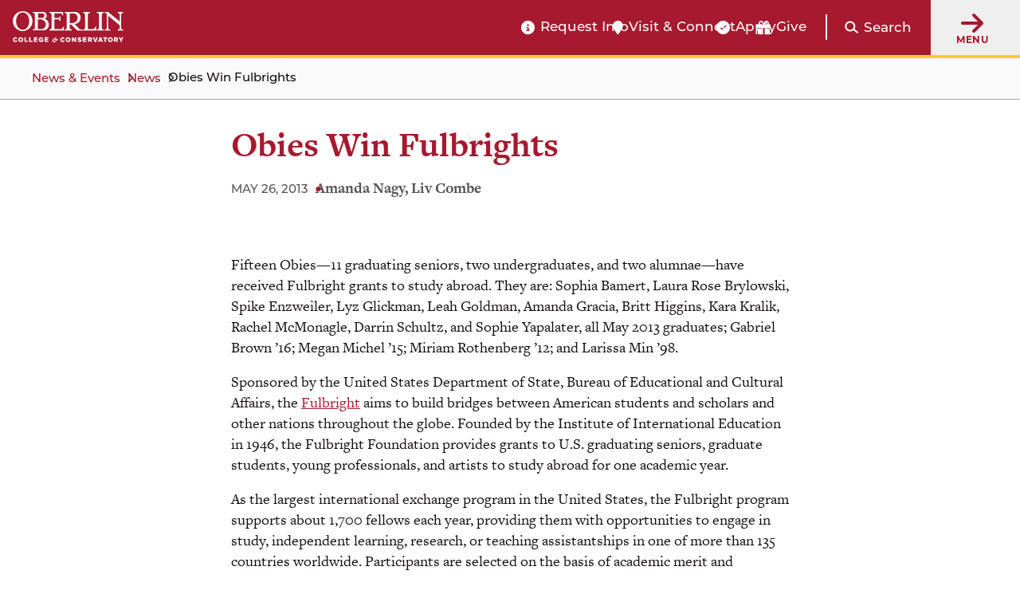

--- FILE ---
content_type: text/html; charset=UTF-8
request_url: https://www.oberlin.edu/news/obies-win-fulbrights
body_size: 17260
content:
<!DOCTYPE html>
<html lang="en" dir="ltr" prefix="og: https://ogp.me/ns#">
  <head>
    <!-- FAVICON -->
    <link rel="apple-touch-icon" sizes="180x180" href="/themes/custom/oberlin/apple-touch-icon.png">
    <link rel="icon" type="image/png" href="/themes/custom/oberlin/favicon-32x32.png" sizes="32x32">
    <link rel="icon" type="image/png" href="/themes/custom/oberlin/favicon-16x16.png" sizes="16x16">
    <link rel="manifest" href="/themes/custom/oberlin/manifest.json">
    <link rel="mask-icon" href="/themes/custom/oberlin/safari-pinned-tab.svg" color="#000000">
    <meta name="theme-color" content="#ffffff">

    <meta charset="utf-8" />
<meta name="description" content="Fifteen Obies have received Fulbright grants to study abroad." />
<link rel="canonical" href="https://www.oberlin.edu/news/obies-win-fulbrights" />
<meta property="og:url" content="https://www.oberlin.edu/news/obies-win-fulbrights" />
<meta property="og:title" content="Obies Win Fulbrights | Oberlin College and Conservatory" />
<meta property="og:description" content="Fifteen Obies have received Fulbright grants to study abroad." />
<meta property="article:published_time" content="2016-11-07T13:04:39-05:00" />
<meta property="article:modified_time" content="2018-04-06T13:15:41-04:00" />
<meta name="twitter:card" content="summary_large_image" />
<meta name="twitter:title" content="Obies Win Fulbrights | Oberlin College and Conservatory" />
<meta name="twitter:description" content="Fifteen Obies have received Fulbright grants to study abroad." />
<meta name="twitter:creator" content="@oberlincollege" />
<meta name="twitter:creator:id" content="225052010" />
<meta name="Generator" content="Drupal 11 (https://www.drupal.org)" />
<meta name="MobileOptimized" content="width" />
<meta name="HandheldFriendly" content="true" />
<meta name="viewport" content="width=device-width, initial-scale=1.0" />
<link rel="alternate" hreflang="und" href="https://www.oberlin.edu/news/obies-win-fulbrights" />
<link rel="icon" href="/themes/custom/oberlin/favicon.ico" type="image/vnd.microsoft.icon" />

    <title>Obies Win Fulbrights | Oberlin College and Conservatory</title>

    <link rel="stylesheet" href="https://use.typekit.net/pft3taa.css">
    <script src="https://kit.fontawesome.com/692278f1e7.js" crossorigin="anonymous"></script>
    <link rel="stylesheet" media="all" href="/sites/default/files/css/css_EM5OFzcRqJyMGIBs7NEbjB-QmMRE7hqi3gjG-v3uhUI.css?delta=0&amp;language=en&amp;theme=oberlin&amp;include=eJxFjFEKxCAMBS9kzZmihipEExKzZW-_Syn05zEzH6-KEVSZKovW9iyFjMc6jkkr0mNwshTkpGh4Gmp3aBaKnN-SY2kUHt6pJe2yxa-hBC9mlvo_8a9vmlDQKX0GXQ735iktmH7q_Thw" />
<link rel="stylesheet" media="all" href="/sites/default/files/css/css_sNFUlxDVgxszLTW9QNCAvQdLaQelbu-p7Gc_oKzEs-M.css?delta=1&amp;language=en&amp;theme=oberlin&amp;include=eJxFjFEKxCAMBS9kzZmihipEExKzZW-_Syn05zEzH6-KEVSZKovW9iyFjMc6jkkr0mNwshTkpGh4Gmp3aBaKnN-SY2kUHt6pJe2yxa-hBC9mlvo_8a9vmlDQKX0GXQ735iktmH7q_Thw" />

    <script type="application/json" data-drupal-selector="drupal-settings-json">{"path":{"baseUrl":"\/","pathPrefix":"","currentPath":"node\/11996","currentPathIsAdmin":false,"isFront":false,"currentLanguage":"en"},"pluralDelimiter":"\u0003","suppressDeprecationErrors":true,"gtag":{"tagId":"","consentMode":false,"otherIds":[],"events":[],"additionalConfigInfo":[]},"ajaxPageState":{"libraries":"[base64]","theme":"oberlin","theme_token":null},"ajaxTrustedUrl":{"\/search\/google":true},"gtm":{"tagId":null,"settings":{"data_layer":"dataLayer","include_classes":false,"allowlist_classes":"","blocklist_classes":"","include_environment":false,"environment_id":"","environment_token":""},"tagIds":["GTM-P537WVQ"]},"admin_dialogs":{"paths":{"\/admin\/config\/system\/actions\/configure\/*":{"class":["use-ajax"],"data-dialog-type":"modal","data-dialog-options":"{\u0022width\u0022:\u0022550\u0022}"},"\/admin\/config\/search\/redirect\/add*":{"class":["use-ajax"],"data-dialog-type":"modal","data-dialog-options":"{\u0022width\u0022:\u0022650\u0022}"},"\/admin\/config\/user-interface\/admin-toolbar*":{"class":["use-ajax"],"data-dialog-type":"modal","data-dialog-options":"{\u0022width\u0022:\u0022550\u0022}"},"\/aggregator\/sources\/add*":{"class":["use-ajax"],"data-dialog-type":"modal","data-dialog-options":"{\u0022width\u0022:\u0022550\u0022}"},"\/aggregator\/sources\/*\/delete*":{"class":["use-ajax"],"data-dialog-type":"modal","data-dialog-options":"{\u0022width\u0022:\u0022550\u0022}"},"\/admin\/config\/services\/aggregator\/settings*":{"class":["use-ajax"],"data-dialog-type":"modal","data-dialog-options":"{\u0022width\u0022:\u0022550\u0022}"},"*\/admin\/config\/content\/paragraphs*":{"class":["use-ajax"],"data-dialog-type":"modal","data-dialog-options":"{\u0022width\u0022:\u0022550\u0022}"},"\/admin\/config\/services\/aggregator\/delete\/*":{"class":["use-ajax"],"data-dialog-type":"modal","data-dialog-options":"{\u0022width\u0022:\u0022550\u0022}"},"\/admin\/config\/system\/delete-orphans*":{"class":["use-ajax"],"data-dialog-type":"modal","data-dialog-options":"{\u0022width\u0022:\u0022550\u0022}"},"\/admin\/config\/development\/settings*":{"class":["use-ajax"],"data-dialog-type":"modal","data-dialog-options":"{\u0022width\u0022:\u0022550\u0022}"},"\/aggregator\/sources\/*\/configure*":{"class":["use-ajax"],"data-dialog-type":"modal","data-dialog-options":"{\u0022width\u0022:\u0022550\u0022}"},"\/comment\/*\/edit*":{"class":["use-ajax"],"data-dialog-type":"modal","data-dialog-options":"{\u0022width\u0022:\u0022550\u0022}"},"\/admin\/config\/search\/simplesitemap\/variants*":{"class":["use-ajax"],"data-dialog-type":"modal","data-dialog-options":"{\u0022width\u0022:\u0022550\u0022}"},"\/admin\/config\/search\/simplesitemap\/types\/*":{"class":["use-ajax"],"data-dialog-type":"modal","data-dialog-options":"{\u0022width\u0022:\u0022550\u0022}"},"\/admin\/config\/system\/file-resup-settings*":{"class":["use-ajax"],"data-dialog-type":"modal","data-dialog-options":"{\u0022width\u0022:\u0022550\u0022}"},"\/admin\/config\/media\/image_effects*":{"class":["use-ajax"],"data-dialog-type":"modal","data-dialog-options":"{\u0022width\u0022:\u0022550\u0022}"},"\/admin\/config\/media\/image-styles\/manage\/*\/effects\/*":{"class":["use-ajax"],"data-dialog-type":"modal","data-dialog-options":"{\u0022width\u0022:\u0022550\u0022}"},"\/admin\/config\/media\/media_file_delete\/settings*":{"class":["use-ajax"],"data-dialog-type":"modal","data-dialog-options":"{\u0022width\u0022:\u0022550\u0022}"},"\/admin\/config\/media\/media-library*":{"class":["use-ajax"],"data-dialog-type":"modal","data-dialog-options":"{\u0022width\u0022:\u0022550\u0022}"},"*\/admin\/config\/services\/rss-publishing*":{"class":["use-ajax"],"data-dialog-type":"modal","data-dialog-options":"{\u0022width\u0022:\u0022550\u0022}"},"*\/admin\/config\/development\/maintenance*":{"class":["use-ajax"],"data-dialog-type":"modal","data-dialog-options":"{\u0022width\u0022:\u0022550\u0022}"},"*\/admin\/modules\/install*":{"class":["use-ajax"],"data-dialog-type":"modal","data-dialog-options":"{\u0022width\u0022:\u0022550\u0022}"},"*\/admin\/theme\/install*":{"class":["use-ajax"],"data-dialog-type":"modal","data-dialog-options":"{\u0022width\u0022:\u0022550\u0022}"},"*\/admin\/config\/development\/logging*":{"class":["use-ajax"],"data-dialog-type":"modal","data-dialog-options":"{\u0022width\u0022:\u0022550\u0022}"},"*\/admin\/config\/regional\/settings*":{"class":["use-ajax"],"data-dialog-type":"modal","data-dialog-options":"{\u0022width\u0022:\u0022550\u0022}"},"*\/admin\/config\/media\/media-settings*":{"class":["use-ajax"],"data-dialog-type":"modal","data-dialog-options":"{\u0022width\u0022:\u0022550\u0022}"},"*\/admin\/config\/media\/image-toolkit*":{"class":["use-ajax"],"data-dialog-type":"modal","data-dialog-options":"{\u0022width\u0022:\u0022550\u0022}"},"\/admin\/config\/services\/rest\/resource\/*\/edit":{"class":["use-ajax"],"data-dialog-type":"modal","data-dialog-options":"{\u0022width\u0022:\u0022550\u0022}"},"\/admin\/config\/user-interface\/shortcut\/link\/*":{"class":["use-ajax"],"data-dialog-type":"modal","data-dialog-options":"{\u0022width\u0022:\u0022550\u0022}"}},"selectors":{"a.media-library-item__remove":{"class":["use-ajax"],"data-dialog-type":"modal","data-dialog-options":"{\u0022width\u0022:\u0022550\u0022}"},"#menu-overview li.edit a":{"class":["use-ajax"],"data-dialog-type":"modal","data-dialog-options":"{\u0022width\u0022:\u0022650\u0022}"},".node-revision-table .revert a":{"class":["use-ajax"],"data-dialog-type":"modal","data-dialog-options":"{\u0022width\u0022:\u0022550\u0022}"},".node-revision-table .delete a":{"class":["use-ajax"],"data-dialog-type":"modal","data-dialog-options":"{\u0022width\u0022:\u0022550\u0022}"}}},"photoswipe":{"options":{"showHideAnimationType":"zoom","showAnimationDuration":333,"hideAnimationDuration":333,"zoomAnimationDuration":333,"maxWidthToAnimate":4000,"easing":"cubic-bezier(.4,0,.22,1)","bgOpacity":0.8,"spacing":0.1,"initialZoomLevel":"fit","secondaryZoomLevel":"2","maxZoomLevel":"2.5","allowPanToNext":true,"loop":true,"wheelToZoom":false,"pinchToClose":true,"clickToCloseNonZoomable":true,"closeOnVerticalDrag":true,"trapFocus":true,"returnFocus":true,"escKey":true,"arrowKeys":true,"imageClickAction":"zoom-or-close","tapAction":"toggle-controls","doubleTapAction":"zoom","bgClickAction":"close","closeTitle":"Close","zoomTitle":"Zoom","arrowPrevTitle":"Previous","arrowNextTitle":"Next","indexIndicatorSep":" \/ ","errorMsg":"The image could not be loaded.","preload":[1,2],"preloaderDelay":2000,"mainClass":""}},"mercuryEditor":{"rolloverPaddingBlock":"10"},"user":{"uid":0,"permissionsHash":"ae2575cddbe63f6292b5edd4f6a057c882081cf5df16fc69ad671bdfcc8bc25c"}}</script>
<script src="/sites/default/files/js/js_cyCGdKJfgqX7PWOAAhg7bsKmxDnGeksvICmaSrV97Xg.js?scope=header&amp;delta=0&amp;language=en&amp;theme=oberlin&amp;include=[base64]"></script>
<script src="/modules/contrib/google_tag/js/gtag.js?t9bmo9"></script>
<script src="/modules/contrib/google_tag/js/gtm.js?t9bmo9"></script>


        <script src="https://p492.oberlin.edu/script.js"></script>
  </head>
  <body class="path-node page-node-type-news">
    <a id="top"></a>

    <nav class="skip-link" aria-label="Skip to main content and navigation">
      <a id="skip-to-main" href="#main-content" class="element-invisible element-focusable">Skip to main content</a>
      <a id="skip-to-nav" href="#globalMenuButton" class="element-invisible element-focusable">Skip to main navigation</a>
    </nav>

    <noscript><iframe src="https://www.googletagmanager.com/ns.html?id=GTM-P537WVQ"
                  height="0" width="0" style="display:none;visibility:hidden"></iframe></noscript>

      <div class="dialog-off-canvas-main-canvas" data-off-canvas-main-canvas>
    <div class='layout-container'>
      <div class='l-constrained'>
      



    </div>
    
  
        <header id="site-header" aria-label="Main menu and search" class="fixed active">
    
    <div class="site-header">
        <div class="site-header__logo">
            <a class="site-header__logo__link" href="/" aria-label="Oberlin College &amp; Conservatory: Home">
                <img id="headerLogo" src="/themes/custom/oberlin/images/oberlin-logo.svg" width="139" height="39" alt="Oberlin College &amp; Conservatory">
            </a>
            
            <a class="site-header__cn__link" href="https://www.oberlin.edu/carbon-neutral-2025" aria-label="Carbon Neutral 2025">
            <svg class="svg-logo" xmlns="http://www.w3.org/2000/svg" id="Layer_1" version="1.1" viewBox="0 0 1800 436.2">
                <defs>
                    <style>
                    .st0{fill:#fff}
                    </style>
                </defs>
                <circle cx="218.1" cy="218.1" r="32.5" class="st0 circle"/>
                <path d="m241.2 27.6-17.8 126.5-5.3 14-5.2-14L195 27.6 218.1 0l23.1 27.6zM312.3 50.9 247.4 161l-10.1 10.9.4-14.9 32-123.7 31.9-16.7 10.7 34.3zM369.1 99.7l-102 76.9-13.6 6.1 6.1-13.6 76.9-102 35.8-3.2-3.2 35.8zM403 166.5l-123.8 32-14.8.4 10.8-10.1 110.1-64.9 34.3 10.7-16.6 31.9zM408.6 241.2l-126.5-17.8-13.9-5.3 13.9-5.2L408.6 195l27.6 23.1-27.6 23.1zM385.3 312.3l-110.1-64.9-10.8-10.1 14.8.4 123.8 32 16.6 31.9-34.3 10.7zM336.5 369.1l-76.9-102-6.1-13.6 13.6 6.1 102 76.9 3.3 35.8-35.9-3.2zM269.7 402.9l-32-123.7-.4-14.8 10.1 10.8 64.9 110.1-10.7 34.3-31.9-16.7zM195.1 408.6l17.8-126.5 5.2-13.9 5.3 13.9 17.8 126.5-23.1 27.6-23-27.6zM123.9 385.3l64.9-110.1 10.2-10.8-.5 14.8-32 123.8-31.8 16.6-10.8-34.3zM67.1 336.5l102.1-76.9 13.5-6.1-6.1 13.6-76.9 102-35.8 3.3 3.2-35.9zM33.3 269.7 157 237.8l14.9-.5-10.9 10.2-110.1 64.9-34.3-10.8 16.7-31.9zM27.6 195.1l126.5 17.8 14 5.2-14 5.3-126.5 17.8L0 218.1l27.6-23zM50.9 123.9 161 188.8l10.9 10.2-14.9-.5-123.7-31.9-16.7-31.9 34.3-10.8zM99.7 67.1l76.9 102.1 6.1 13.5-13.6-6.1-102-76.9-3.3-35.8 35.9 3.2zM166.5 33.3l32 123.7.4 14.9-10.1-10.9-64.9-110 10.7-34.4 31.9 16.7zM505.4 128.9v-.3c0-33.8 25.5-61.6 62.1-61.6s35.9 7.5 47 18.4l-16.7 19.2c-9.2-8.3-18.5-13.4-30.5-13.4-20.1 0-34.5 16.7-34.5 37.1v.3c0 20.4 14.1 37.4 34.5 37.4s22-5.4 31.3-13.9l16.7 16.8c-12.2 13.1-25.9 21.3-48.8 21.3-35 0-61.1-27.1-61.1-61.2ZM628 161.9v-.3c0-19.9 15.1-29.1 36.8-29.1s15.8 1.5 22.3 3.7v-1.5c0-10.7-6.6-16.7-19.6-16.7s-16.8 1.9-25.2 4.9l-6.5-19.7c10-4.4 19.9-7.3 35.4-7.3s24.3 3.7 30.8 10.2c6.8 6.8 9.9 16.8 9.9 29.1v52.9h-25v-9.9c-6.3 7-15 11.6-27.6 11.6s-31.3-9.9-31.3-27.9Zm59.4-6v-4.6c-4.4-2-10.2-3.4-16.5-3.4-11.1 0-17.9 4.4-17.9 12.6v.3c0 7 5.8 11.1 14.1 11.1 12.1 0 20.2-6.6 20.2-16ZM734.2 96.9h25.9v18.4c5.3-12.6 13.8-20.8 29.1-20.1v27h-1.4c-17.2 0-27.7 10.4-27.7 32.2v33.7h-25.9V96.9ZM831.2 176.1V188h-25.9V63.9h25.9V110c6.3-8.5 15-14.8 28.4-14.8 21.3 0 41.5 16.7 41.5 47.1v.3c0 30.4-19.9 47.1-41.5 47.1s-22.3-6.3-28.4-13.6Zm44-33.5v-.3c0-15.1-10.2-25.2-22.3-25.2s-22.1 10-22.1 25.2v.3c0 15.1 10 25.2 22.1 25.2s22.3-9.9 22.3-25.2ZM915.7 143v-.3c0-26.2 21.1-47.5 49.5-47.5s49.2 20.9 49.2 47.1v.3c0 26.2-21.1 47.5-49.5 47.5s-49.2-20.9-49.2-47.1Zm73.2 0v-.3c0-13.4-9.7-25.2-24-25.2s-23.7 11.4-23.7 24.8v.3c0 13.4 9.7 25.2 24 25.2s23.7-11.4 23.7-24.8ZM1033.1 96.9h25.9v12.9c5.9-7.7 13.6-14.6 26.7-14.6 19.6 0 31 12.9 31 33.8v59h-25.9v-50.9c0-12.2-5.8-18.5-15.7-18.5s-16.2 6.3-16.2 18.5V188H1033V96.8ZM1192.8 69h24.2l55.8 73.3V69h25.9v119.1h-22.3l-57.7-75.7v75.7h-25.9V69ZM1320.1 143v-.3c0-26 18.5-47.5 45.1-47.5s44.4 23.7 44.4 49.5-.2 4.4-.3 6.8h-63.4c2.6 11.7 10.7 17.9 22.3 17.9s15-2.7 22.1-9.4l14.8 13.1c-8.5 10.6-20.8 17-37.3 17-27.4 0-47.6-19.2-47.6-47.1Zm64.3-7.7c-1.5-11.6-8.3-19.4-19.2-19.4s-17.7 7.7-19.7 19.4h39ZM1428.1 155.9v-59h25.9v50.9c0 12.2 5.8 18.5 15.7 18.5s16.2-6.3 16.2-18.5V96.9h25.9v91.2h-25.9v-12.9c-5.9 7.7-13.6 14.6-26.7 14.6-19.6 0-31-12.9-31-33.9ZM1539 162.2V119h-10.9V96.9h10.9V73.6h25.9v23.3h21.4V119h-21.4v39c0 5.9 2.6 8.9 8.3 8.9s9-1.2 12.8-3.2v20.8c-5.4 3.2-11.7 5.3-20.4 5.3-15.8 0-26.5-6.3-26.5-27.4ZM1605.4 96.9h25.9v18.4c5.3-12.6 13.8-20.8 29.1-20.1v27h-1.4c-17.2 0-27.7 10.4-27.7 32.2v33.7h-25.9V96.9ZM1666.8 161.9v-.3c0-19.9 15.1-29.1 36.8-29.1s15.8 1.5 22.3 3.7v-1.5c0-10.7-6.6-16.7-19.6-16.7s-16.8 1.9-25.2 4.9l-6.5-19.7c10-4.4 19.9-7.3 35.4-7.3s24.3 3.7 30.8 10.2c6.8 6.8 9.9 16.8 9.9 29.1v52.9h-25v-9.9c-6.3 7-15 11.6-27.6 11.6s-31.3-9.9-31.3-27.9Zm59.4-6v-4.6c-4.4-2-10.2-3.4-16.5-3.4-11.1 0-17.9 4.4-17.9 12.6v.3c0 7 5.8 11.1 14.1 11.1 12.1 0 20.2-6.6 20.2-16ZM1774.1 63.9h25.9v124.2h-25.9V63.9ZM490.7 359.6c20.5-14.5 36.2-28.3 46.2-38.4 12.1-12.3 16.8-20.5 16.8-29.7s-5.6-15.4-15-15.4-13.8 2.7-24.5 10.7l-4.5-3.8c9.4-17 23.7-27.5 41.3-27.5s31.2 12.3 31.2 28.6c0 23.2-21 36.6-58.9 62.7l.4 2 34.2-.9 14.9-15.8 4.3.9-11.6 36.2h-73.6l-1.3-9.6ZM592 328.5c0-33.5 19.8-73 56.7-73s39.3 14 39.3 43.9-19.8 73-56.7 73-39.3-14-39.3-43.9Zm68.3-41.1c0-15.9-4.7-22.3-12.1-22.3-19.4 0-28.4 57.4-28.4 75.4s4.7 22.3 12.1 22.3c19.4 0 28.4-57.4 28.4-75.4ZM682.8 359.6c20.5-14.5 36.2-28.3 46.2-38.4 12.1-12.3 16.8-20.5 16.8-29.7s-5.6-15.4-15-15.4-13.8 2.7-24.5 10.7l-4.5-3.8c9.4-17 23.7-27.5 41.3-27.5s31.2 12.3 31.2 28.6c0 23.2-21 36.6-58.9 62.7l.4 2 34.2-.9 14.9-15.8 4.3.9-11.6 36.2H684l-1.3-9.6ZM779 350c0-8 5.1-14.9 13.2-14.9 13.6 0 16.1 14 11 23.2 3.1 2 6.7 3.1 12 3.1 11 0 19.2-7.6 19.2-18.3s-15.2-22.3-44-27.7l17.6-57.1h46.4l9.1-9.8 5.8 1.6-8.2 31.7H812l-4.3 13.6c34.2 6.2 50.7 16.9 50.7 38.2S841 372 813.5 372s-34.4-9.4-34.4-22.1Z" class="st0"/>
                </svg>
            </a>
        </div>

        <div class="site-header__functionality">
            <div id="headerBarCtaMenu" class="cta-menu">
            
  



                            
    <ul  id="block-oberlin-ctamenu-header" data-component-id="oberlin:menu" class="c-menu__list cta-menu-icons" data-depth="0">
              
                        
        
                        <li >
                      <a href="https://connect.oberlin.edu/register/prospect"  class="menu__link info-circle"  >
              Request Info
            </a>
          
                            </li>
              
                        
        
                        <li >
                      <a href="https://www.oberlin.edu/admissions-and-aid/visit-and-connect"  class="menu__link map-marker"  >
              Visit &amp; Connect
            </a>
          
                            </li>
              
                        
        
                        <li >
                      <a href="/"  class="menu__link apply-widget-link check-circle"  >
              Apply
            </a>
          
                            </li>
              
                        
        
                        <li >
                      <a href="https://advance.oberlin.edu/donate"  class="menu__link gift"  >
              Give
            </a>
          
                            </li>
          </ul>
  




            </div>

          <div class="header-main__search">
                        <a href="#" class="search-trigger js-modal" id="header-main-search-trigger" role="button"
               data-modal-content-id="modal-main-search"
               data-modal-prefix-class="narrow"
               data-modal-focus-id="js-modal-content input[type='text']">

              <span class="fa fa-search" aria-hidden="true"></span>
              <span class="search-trigger__label">Search</span>
            </a>

                        <div id="modal-main-search" style="display: none;">
              <div class="basic-box header-main__search__overlay">
                <h2 class="small-headline">Search Oberlin:</h2>
                <div class="search-block-form" data-drupal-selector="search-block-form" role="search">
  
    
      <form action="/search/google" method="get" id="search-block-form" accept-charset="UTF-8">
  


<div  class="js-form-item form-item js-form-type-search form-type__search js-form-item-keys form-item__keys form-no-label">
      <label for="edit-keys--3" class="form-item__label visually-hidden">Search</label>
  
  
  
  <input title="Enter the terms you wish to search for." data-drupal-selector="edit-keys" type="search" id="edit-keys--3" name="keys" value="" size="15" maxlength="128" class="form-search form-element form-element--type-search form-element--api-search" />


  
  
  
  </div>
<div data-drupal-selector="edit-actions" class="form-actions js-form-wrapper form-wrapper" id="edit-actions"><input data-drupal-selector="edit-submit" type="submit" id="edit-submit--3" value="Search" class="button js-form-submit form-submit" />
</div>

</form>

  </div>

              </div>
            </div>
          </div>

          <button id="globalMenuButton" class="global-menu-button" aria-haspopup="true">
                <span class="fas fa-arrow-right"></span>
                <div class="global-menu-button__text">
                    Menu
                </div>
            </button>
            <div id="globalMenuPanel" class="global-menu-panel">
                <div class="block-menu-block main-menu">
                    <h2 class="h4">Main Menu</h2>
                    

<nav id="main-navigation"  id="block-oberlin-main-menu" class="c-menu" role='navigation'  aria-label="Main navigation" >

  <div class="visually-hidden">
    Press Enter to activate a submenu, down arrow to access the items and Escape to close the submenu.
  </div>

    



                            
    <ul  id="block-oberlin-main-menu" class="c-menu c-menu__list menu" data-component-id="oberlin:menu" data-depth="0">
              
                        
                          
                        <li  class="expanded">
                      <a href="/arts-and-sciences"  class="menu__link"  >
              College of Arts &amp; Sciences
            </a>
          
                                                
    <ul  id="block-oberlin-main-menu" class="c-menu c-menu__list menu" data-component-id="oberlin:menu" data-depth="1">
              
                        
        
                        <li >
                      <a href="/arts-and-sciences/college-at-a-glance"  class="menu__link"  >
              College at a Glance
            </a>
          
                            </li>
              
                        
        
                        <li >
                      <a href="/arts-and-sciences/areas-of-study"  class="menu__link"  >
              Areas of Study: College
            </a>
          
                            </li>
              
                        
        
                        <li >
                      <a href="/arts-and-sciences/faculty-and-staff"  class="menu__link"  >
              College Faculty and Staff
            </a>
          
                            </li>
              
                        
        
                        <li >
                      <a href="/arts-and-sciences/sciences-at-oberlin"  class="menu__link"  >
              Sciences at Oberlin
            </a>
          
                            </li>
              
                        
        
                        <li >
                      <a href="/arts-and-sciences/languages-at-oberlin"  class="menu__link"  >
              Languages at Oberlin
            </a>
          
                            </li>
              
                        
        
                        <li >
                      <a href="/arts-and-sciences/practicing-arts"  class="menu__link"  >
              Practicing Arts at Oberlin
            </a>
          
                            </li>
              
                        
        
                        <li >
                      <a href="/arts-and-sciences/music-opportunities"  class="menu__link"  >
              Music Opportunities for A&amp;S Students
            </a>
          
                            </li>
              
                        
        
                        <li >
                      <a href="/arts-and-sciences/resources-and-support"  class="menu__link"  >
              Resources and Support for College Students
            </a>
          
                            </li>
              
                        
        
                        <li >
                      <a href="/arts-and-sciences/ba-bfa"  class="menu__link"  >
              BA+BFA in Integrated Arts
            </a>
          
                            </li>
              
                        
        
                        <li >
                      <a href="/arts-and-sciences/bachelor-of-science"  class="menu__link"  >
              Bachelor of Science (BS) at Oberlin
            </a>
          
                            </li>
              
                        
        
                        <li >
                      <a href="/center-engaged-liberal-arts"  class="menu__link"  >
              Center for Engaged Liberal Arts
            </a>
          
                            </li>
              
                        
        
                        <li >
                      <a href="/arts-and-sciences/life-after-oberlin-college"  class="menu__link"  >
              Life After Oberlin College
            </a>
          
                            </li>
          </ul>
  
                  </li>
              
                        
                          
                        <li  class="expanded">
                      <a href="/conservatory"  class="menu__link"  >
              Conservatory of Music
            </a>
          
                                                
    <ul  id="block-oberlin-main-menu" class="c-menu c-menu__list menu" data-component-id="oberlin:menu" data-depth="1">
              
                        
        
                        <li >
                      <a href="/conservatory/conservatory-at-a-glance"  class="menu__link"  >
              Conservatory at a Glance
            </a>
          
                            </li>
              
                        
        
                        <li >
                      <a href="/conservatory/areas-of-study"  class="menu__link"  >
              Conservatory Areas of Study
            </a>
          
                            </li>
              
                        
        
                        <li >
                      <a href="/conservatory/faculty-and-staff"  class="menu__link"  >
              Conservatory Faculty and Staff
            </a>
          
                            </li>
              
                        
        
                        <li >
                      <a href="/conservatory/divisions"  class="menu__link"  >
              Divisions
            </a>
          
                            </li>
              
                        
        
                        <li >
                      <a href="/conservatory/conservatory-complex"  class="menu__link"  >
              Conservatory Complex
            </a>
          
                            </li>
              
                        
        
                        <li >
                      <a href="/conservatory/on-stage"  class="menu__link"  >
              On Stage
            </a>
          
                            </li>
              
                        
        
                        <li >
                      <a href="/conservatory/resources-and-support"  class="menu__link"  >
              Conservatory Resources and Support
            </a>
          
                            </li>
              
                        
        
                        <li >
                      <a href="/conservatory/life-after-oberlin-conservatory"  class="menu__link"  >
              Life After Oberlin Conservatory
            </a>
          
                            </li>
          </ul>
  
                  </li>
              
                        
                          
                        <li  class="expanded">
                      <a href="/admissions-and-aid"  class="menu__link"  >
              Admissions &amp; Aid
            </a>
          
                                                
    <ul  id="block-oberlin-main-menu" class="c-menu c-menu__list menu" data-component-id="oberlin:menu" data-depth="1">
              
                        
        
                        <li >
                      <a href="/admissions-and-aid/arts-and-sciences"  class="menu__link"  >
              Arts and Sciences Admissions
            </a>
          
                            </li>
              
                        
        
                        <li >
                      <a href="/admissions-and-aid/conservatory"  class="menu__link"  >
              Conservatory of Music Admissions
            </a>
          
                            </li>
              
                        
        
                        <li >
                      <a href="/double-degree-program-oberlin"  class="menu__link"  >
              Double Degree Program
            </a>
          
                            </li>
              
                        
        
                        <li >
                      <a href="/admissions-and-aid/financial-aid"  class="menu__link"  >
              Financial Aid Overview
            </a>
          
                            </li>
              
                        
        
                        <li >
                      <a href="/admissions-and-aid/tuition-and-fees"  class="menu__link"  >
              Tuition &amp; Fees
            </a>
          
                            </li>
              
                        
        
                        <li >
                      <a href="/admissions-and-aid/visit-and-connect"  class="menu__link"  >
              Visit &amp; Connect
            </a>
          
                            </li>
              
                        
        
                        <li >
                      <a href="/admissions-and-aid/class-profile"  class="menu__link"  >
              Class Profile
            </a>
          
                            </li>
              
                        
        
                        <li >
                      <a href="https://connect.oberlin.edu/register/prospect"  class="menu__link"  >
              Request Information
            </a>
          
                            </li>
              
                        
        
                        <li >
                      <a href="/admissions-and-aid/international-students"  class="menu__link"  >
              For International Students
            </a>
          
                            </li>
              
                        
        
                        <li >
                      <a href="/admissions-and-aid/for-accepted-students"  class="menu__link"  >
              Accepted Students
            </a>
          
                            </li>
              
                        
        
                        <li >
                      <a href="/blogs"  class="menu__link"  >
              Oberlin Blogs
            </a>
          
                            </li>
          </ul>
  
                  </li>
              
                        
                          
                        <li  class="expanded">
                      <a href="/life-at-oberlin"  class="menu__link"  >
              Life at Oberlin
            </a>
          
                                                
    <ul  id="block-oberlin-main-menu" class="c-menu c-menu__list menu" data-component-id="oberlin:menu" data-depth="1">
              
                        
        
                        <li >
                      <a href="/life-at-oberlin/living-on-campus"  class="menu__link"  >
              Living on Campus
            </a>
          
                            </li>
              
                        
        
                        <li >
                      <a href="/life-at-oberlin/division-student-affairs"  class="menu__link"  >
              Division of Student Affairs
            </a>
          
                            </li>
              
                        
        
                        <li >
                      <a href="/life-at-oberlin/museum-and-the-arts"  class="menu__link"  >
              Museum and the Arts
            </a>
          
                            </li>
              
                        
        
                        <li >
                      <a href="/life-at-oberlin/athletics"  class="menu__link"  >
              Athletics
            </a>
          
                            </li>
              
                        
        
                        <li >
                      <a href="/life-at-oberlin/clubs-organizations"  class="menu__link"  >
              Clubs &amp; Organizations
            </a>
          
                            </li>
              
                        
        
                        <li >
                      <a href="/life-at-oberlin/our-traditions"  class="menu__link"  >
              Our Traditions
            </a>
          
                            </li>
              
                        
        
                        <li >
                      <a href="/life-at-oberlin/jewish-life"  class="menu__link"  >
              Jewish Life at Oberlin
            </a>
          
                            </li>
              
                        
        
                        <li >
                      <a href="/life-at-oberlin/in-and-around-oberlin"  class="menu__link"  >
              In and Around Oberlin
            </a>
          
                            </li>
          </ul>
  
                  </li>
              
                        
                          
                        <li  class="expanded">
                      <a href="/about-oberlin"  class="menu__link"  >
              About Oberlin
            </a>
          
                                                
    <ul  id="block-oberlin-main-menu" class="c-menu c-menu__list menu" data-component-id="oberlin:menu" data-depth="1">
              
                        
        
                        <li >
                      <a href="/about-oberlin/oberlin-history"  class="menu__link"  >
              Oberlin History
            </a>
          
                            </li>
              
                        
        
                        <li >
                      <a href="/about-oberlin/mission-and-values"  class="menu__link"  >
              Mission and Values
            </a>
          
                            </li>
              
                        
        
                        <li >
                      <a href="/about-oberlin/leadership-and-administration"  class="menu__link"  >
              Leadership &amp; Administration
            </a>
          
                            </li>
              
                        
        
                        <li >
                      <a href="/about-oberlin/how-oberlin-measures-excellence"  class="menu__link"  >
              How Oberlin Measures Excellence
            </a>
          
                            </li>
              
                        
        
                        <li >
                      <a href="/about-oberlin/libraries-and-collections"  class="menu__link"  >
              Libraries &amp; Collections
            </a>
          
                            </li>
              
                        
        
                        <li >
                      <a href="/about-oberlin/carbon-neutral-2025"  class="menu__link"  >
              Carbon Neutral 2025
            </a>
          
                            </li>
              
                        
        
                        <li >
                      <a href="/about-oberlin/visiting-oberlin"  class="menu__link"  >
              Visiting Oberlin
            </a>
          
                            </li>
          </ul>
  
                  </li>
              
                                          
                          
                        <li  class="expanded">
                      <a href="/news-and-events"  class="menu__link active-trail"  >
              News &amp; Events
            </a>
          
                                                
    <ul  id="block-oberlin-main-menu" class="c-menu c-menu__list menu" data-component-id="oberlin:menu" data-depth="1">
              
                                          
        
                        <li >
                      <a href="/news"  class="menu__link active-trail"  >
              News
            </a>
          
                            </li>
              
                        
        
                        <li >
                      <a href="/events"  class="menu__link"  >
              Events
            </a>
          
                            </li>
              
                        
        
                        <li >
                      <a href="/news-and-events/special-events"  class="menu__link"  >
              Special Events
            </a>
          
                            </li>
              
                        
        
                        <li >
                      <a href="/news-and-events/faculty-and-staff-notes"  class="menu__link"  >
              Faculty and Staff Notes
            </a>
          
                            </li>
              
                        
        
                        <li >
                      <a href="/oberlin-research-review"  class="menu__link"  >
              Oberlin Research Review
            </a>
          
                            </li>
              
                        
        
                        <li >
                      <a href="/news-and-events/running-to-the-noise-podcast"  class="menu__link"  >
              Running to the Noise Podcast
            </a>
          
                            </li>
          </ul>
  
                  </li>
              
                        
                          
                        <li  class="expanded">
                      <a href="/campus-resources"  class="menu__link"  >
              Campus Resources
            </a>
          
                                                
    <ul  id="block-oberlin-main-menu" class="c-menu c-menu__list menu" data-component-id="oberlin:menu" data-depth="1">
              
                        
        
                        <li >
                      <a href="/offices"  class="menu__link"  >
              Offices
            </a>
          
                            </li>
              
                        
        
                        <li >
                      <a href="/facilities"  class="menu__link"  >
              Locations &amp; Facilities
            </a>
          
                            </li>
              
                        
        
                        <li >
                      <a href="/campus-resources/bulletins"  class="menu__link"  >
              Campus Bulletins
            </a>
          
                            </li>
              
                        
        
                        <li >
                      <a href="/campus-resources/support"  class="menu__link"  >
              Campus Support Resources
            </a>
          
                            </li>
              
                        
        
                        <li >
                      <a href="/campus-resources/transportation-students"  class="menu__link"  >
              Transportation for Students
            </a>
          
                            </li>
              
                        
        
                        <li >
                      <a href="/bookstore"  class="menu__link"  >
              Bookstore
            </a>
          
                            </li>
              
                        
        
                        <li >
                      <a href="/campus-resources/contact-us"  class="menu__link"  >
              Contact Oberlin
            </a>
          
                            </li>
          </ul>
  
                  </li>
          </ul>
  



</nav>

                </div>

                <div class="block-menu-block audience-menu">
                    <h2 class="h4">Resources For:</h2>
                    
  


                            
    <ul  id="block-oberlin-audiencemenu-header" data-component-id="oberlin:menu" class="c-menu__list menu" data-depth="0">
              
                        
        
                        <li >
                      <a href="/current-students"  class="menu__link"  >
              Current Students
            </a>
          
                            </li>
              
                        
        
                        <li >
                      <a href="/alumni"  class="menu__link"  >
              Alumni
            </a>
          
                            </li>
              
                        
        
                        <li >
                      <a href="/faculty-and-staff"  class="menu__link"  >
              Faculty &amp; Staff
            </a>
          
                            </li>
              
                        
        
                        <li >
                      <a href="/parents"  class="menu__link"  >
              Parents
            </a>
          
                            </li>
              
                        
        
                        <li >
                      <a href="/community-resources"  class="menu__link"  >
              Local Community
            </a>
          
                            </li>
              
                        
        
                        <li >
                      <a href="https://jobs.oberlin.edu"  class="menu__link"  >
              Job Seekers
            </a>
          
                            </li>
          </ul>
  




                </div>
            </div>
        </div>
    </div>
    <template id="globalUnderlayTemplate">
        <div data-name="" id="globalUnderlay"></div>
    </template>
    <template id="headerBumperTemplate">
        <div style="height: var(--headerBumperHeight);" aria-hidden="true" id="headerBumper" class="hide-for-print"></div>
    </template>



          


	<div  class="region region__name--breadcrumb">
					<div id="block-oberlin-breadcrumbs">
  
    
      <nav role='navigation' aria-label='Breadcrumb'  data-component-id="oberlin:breadcrumbs" class="c-breadcrumb breadcrumbs">
      <ol class='breadcrumb-bar'>
                                    <li class='c-breadcrumb__item'><a href="/news-and-events">News &amp; Events</a></li>
                                                      <li class='c-breadcrumb__item'><a href="/news">News</a></li>
                                                      <li class='c-breadcrumb__item'>
              <span>Obies Win Fulbrights</span>
            </li>
                            </ol>
  </nav>


  </div>

			</div>

          </header>
  
  
  <a id='main-content' tabindex='-1'></a>

      


	<div  class="region region__name--highlighted">
					<div data-drupal-messages-fallback class="hidden"></div>

			</div>

  
      



  
      <main>

              <div class='l-constrained'>
          
        </div>
            
              <div class='vertical-spacing--basic page-content-wrapper--basic'>
          <div id="block-system-main" class="block block-system">
            <div class="content">
                          


	<div  class="region region__name--content">
					<div id="block-oberlin-content">
  
    
      






<div class="vertical-spacing--more">

  
  
  <article id="node-11996"  class="vertical-spacing--basic">

    
              <div class="body-centered-layout">
          <header class="story-header">
            
            
              <h1 id="page-title"><span>Obies Win Fulbrights</span>
</h1>
            

            
                        <div class="story-details story-details--aligned">
                              <p class="item-date">May 26, 2013</p>
                                            <p class="attribution">Amanda Nagy, Liv Combe</p>
                          </div>
                      </header>
        </div>
      
    
      <div class="body-centered-layout vertical-spacing--less">

                
                          <div class="basic-copy">
          
            <div class="text-content field field--name-body field--type-text-with-summary field--label-hidden field__item"><p>Fifteen Obies—11 graduating seniors, two undergraduates, and two alumnae—have received Fulbright grants to study abroad. They are: Sophia Bamert, Laura Rose Brylowski, Spike Enzweiler, Lyz Glickman, Leah Goldman, Amanda Gracia, Britt Higgins, Kara Kralik, Rachel McMonagle, Darrin Schultz, and Sophie Yapalater, all May 2013 graduates; Gabriel Brown ’16; Megan Michel ’15; Miriam Rothenberg ’12; and Larissa Min ’98.</p>

<p>Sponsored by the United States Department of State, Bureau of Educational and Cultural Affairs, the <a href="http://www.iie.org/Fulbright">Fulbright</a> aims to build bridges between American students and scholars and other nations throughout the globe. Founded by the Institute of International Education in 1946, the Fulbright Foundation provides grants to U.S. graduating seniors, graduate students, young professionals, and artists to study abroad for one academic year.</p>

<p>As the largest international exchange program in the United States, the Fulbright program supports about 1,700 fellows each year, providing them with opportunities to engage in study, independent learning, research, or teaching assistantships in one of more than 135 countries worldwide. Participants are selected on the basis of academic merit and leadership potential, as well as their ability to serve as cultural ambassadors for the United States in their host country.</p>

<p>The individuals’ projects are described in their photo captions, above, except for Laissa Min and Miriam Rothenberg, for whom photos are unavailable; their projects are described below.</p>

<h3>Larissa Min</h3>

<p>A 1998 graduate, <a href="http://www.breakingenglish.org/Lalasphere/About.html">Larissa Min</a> is a creative and freelance writer, editor, speaker, and photographer. The Fulbright grant will enable her to live and research in Brazil to complete a creative writing project titled <em>Breaking English</em>, and begin a second project, <em>Wondering Gondwana.</em></p>

<p>Breaking English is a creative nonfictional account of Min’s family’s double migration from Korea to Brazil and later to the United States. During the Fulbright year, she will also do primary research in the Amazon region— visiting with scientists, activists, and indigenous and immigrant populations— to better understand the realities of the region. Min just completed a yearlong residency in Antarctica as part of the National Science Foundation Artists and Writers program. There, she conducted field research for Wondering Gondwana, which explores the intersections of conservation, development, and global climate change from a developing world's perspective in one of the last wild places in the world.</p>

<h3>Miriam Rothenberg</h3>

<p>Miriam Rothenberg ‘12 was awarded a scholarship to attend Durham University in England, where she will be a candidate for the master’s program in archaeology. Her research project during the Fulbright year will involve the use of Geographic Information Systems (GIS) technology to the study of landscapes as sites of cultural memory construction. Rothenberg majored in archaeology and anthropology with a minor in geology. She says she wanted to study in the United Kingdom because the role and practice of archaeology is much different there compared to the United States. For example, she says, in the UK, archaeology is a distinct discipline, whereas in the U.S., it is more closely tied with anthropology. She eventually plans to return to the U.S. for doctoral studies.</p>
</div>
      
          </div>
        
                
      </div>

                                                                                                                                                                
      <div class="body-centered-layout">
                    <ul class="tag-list">
          <li><a href="/news?tag=2373" class="tag">Awards and Honors</a></li>
          <li><a href="/news?tag=2363" class="tag">Academics &amp; Research</a></li>
    </ul>
      </div>
      
    
  </article>

  <div class="contrast-band contrast-band--dotted-separators">
    <div class="max-width-layout">
      <div>
<div class="extra-field extra-field--news extra-field--type-views">
  
  
  <div class="extra-field--content">
    <div class="views-element-container">
    <div  class="items-row js-view-dom-id-a3d0790b82ee5d1646eed7b98e0a363468a4e9b0501f6ac2e5b082ded97251e4" data-io-animate="before" data-io-threshold="0.5">
    
        

    <div class="items-row__header readability-width">
      <h2>You may also like&hellip;</h2>
    </div>

    
    
    
    <div class="grid grid--1-2-3" data-row-gap="2x" data-col-gap="2x">
          <div class="views-row">
<article
  class="vertical-listing-item vertical-listing-item--image"
  aria-labelledby="news-759569"
>
  <div class="vertical-listing-item__content">
    <h3 id="news-759569" class="vertical-listing-item__content__title">
      <a href="/news/research-roundup"><span>Research Roundup</span>
</a>
    </h3>

        <div class="story-details">
      <p class="item-date"><time datetime="2026-01-08T12:00:00Z">January 8, 2026</time>
</p>
    </div>
    
          <div class="vertical-listing-item__content__copy"><p>  Every day, Oberlin’s faculty and students produce scholarly work that uncovers new insights into how we understand the world, particularly in the areas of sustainability and the environment.

</p></div>
      </div>

  <div class="vertical-listing-item__top-element">
          <a href="/news/research-roundup">  <img loading="lazy" src="/sites/default/files/styles/fp_w360_h270/public/2026-01/research-piece.jpg?h=8abcec71&amp;itok=6VuEw0wj" width="360" height="270" alt="a group of students on rocks on a lake" />


</a>
      </div>
</article>
</div>
    <div class="views-row">
<article
  class="vertical-listing-item vertical-listing-item--image"
  aria-labelledby="news-758888"
>
  <div class="vertical-listing-item__content">
    <h3 id="news-758888" class="vertical-listing-item__content__title">
      <a href="/news/leo-hidy-23-earns-2026-marshall-scholarship"><span>Leo Hidy ’23 Earns 2026 Marshall Scholarship</span>
</a>
    </h3>

        <div class="story-details">
      <p class="item-date"><time datetime="2025-12-09T12:00:00Z">December 9, 2025</time>
</p>
    </div>
    
          <div class="vertical-listing-item__content__copy"><p>  Leo Hidy ’23, a comparative American studies major who also studied business and economics while at Oberlin, has received a 2026 Marshall Scholarship that will fund two years of graduate study in the UK.

</p></div>
      </div>

  <div class="vertical-listing-item__top-element">
          <a href="/news/leo-hidy-23-earns-2026-marshall-scholarship">  <img loading="lazy" src="/sites/default/files/styles/fp_w360_h270/public/2025-12/leohidy-croppedheadshot.jpg?h=fcf91a6e&amp;itok=NxQpcu6D" width="360" height="270" alt="a person wearing glasses, a tan suit jacket and light blue shirt stands outside" />


</a>
      </div>
</article>
</div>
    <div class="views-row">
<article
  class="vertical-listing-item vertical-listing-item--image"
  aria-labelledby="news-757804"
>
  <div class="vertical-listing-item__content">
    <h3 id="news-757804" class="vertical-listing-item__content__title">
      <a href="/news/oberlins-tim-weiss-wins-2025-ditson-conductors-award"><span>Oberlin’s Tim Weiss Wins 2025 Ditson Conductor’s Award</span>
</a>
    </h3>

        <div class="story-details">
      <p class="item-date"><time datetime="2025-10-29T12:00:00Z">October 29, 2025</time>
</p>
    </div>
    
          <div class="vertical-listing-item__content__copy"><p>  Prestigious honor celebrates contributions to American music; longtime professor joins elite company.

</p></div>
      </div>

  <div class="vertical-listing-item__top-element">
          <a href="/news/oberlins-tim-weiss-wins-2025-ditson-conductors-award">  <img loading="lazy" src="/sites/default/files/styles/fp_w360_h270/public/2025-10/Tim%20Weiss%20at%20Bang%20on%20a%20Can_by%20Fadi%20Kheir.jpg?h=827069f2&amp;itok=WJRPaIlb" width="360" height="270" alt="Tim Weiss conducts the Contemporary Music Ensemble." />


</a>
      </div>
</article>
</div>

    </div>

    
    
    
    
    
    <div class="items-row__footer readability-width">
      <a href="/news" class="view-more">View all news</a>
    </div>
  </div>
</div>

  </div>
</div>
</div>

    </div>
  </div>

</div>

  </div>

			</div>

            </div>
          </div>
                  </div>
            
    </main>
    
      <div class="site-footer">
    <div class="site-footer__top">
        <div class="site-footer__wrapper site-footer__wrapper--top">
            
<div id="block-oberlin-mainnavigation" class="site-footer__main-menu">
  
    
      <nav id="footerMainMenu" aria-label="Footer Main Menu">
    
                  
    <ul  id="block-oberlin-mainnavigation" class="site-footer__main-menu c-menu__list" data-component-id="oberlin:menu" data-depth="0">
              
                        
        
                        <li >
                      <a href="/arts-and-sciences"  class="menu__link"  >
              College of Arts &amp; Sciences
            </a>
          
                            </li>
              
                        
        
                        <li >
                      <a href="/conservatory"  class="menu__link"  >
              Conservatory of Music
            </a>
          
                            </li>
              
                        
        
                        <li >
                      <a href="/admissions-and-aid"  class="menu__link"  >
              Admissions &amp; Aid
            </a>
          
                            </li>
              
                        
        
                        <li >
                      <a href="/life-at-oberlin"  class="menu__link"  >
              Life at Oberlin
            </a>
          
                            </li>
              
                        
        
                        <li >
                      <a href="/about-oberlin"  class="menu__link"  >
              About Oberlin
            </a>
          
                            </li>
              
                                          
        
                        <li >
                      <a href="/news-and-events"  class="menu__link active-trail"  >
              News &amp; Events
            </a>
          
                            </li>
              
                        
        
                        <li >
                      <a href="/campus-resources"  class="menu__link"  >
              Campus Resources
            </a>
          
                            </li>
          </ul>
  


    </nav>
  </div>

            <div class="site-footer__cta">
                <nav id="footerCtaMenu" aria-label="Footer Call to Action Links" class="cta-menu">
                    


                            
    <ul  id="block-oberlin-ctamenu" data-component-id="oberlin:menu" class="c-menu__list cta-menu-icons" data-depth="0">
              
                        
        
                        <li  class="custom-menu-link">
          
            <span class="custom-menu-item">
                            <a href="https://connect.oberlin.edu/register/prospect"  class="custom-menu-link menu__link info-circle" >
                Request Info
              </a>
            </span>
          
                            </li>
              
                        
        
                        <li  class="custom-menu-link">
          
            <span class="custom-menu-item">
                            <a href="https://www.oberlin.edu/admissions-and-aid/visit-and-connect"  class="custom-menu-link menu__link map-marker" >
                Visit &amp; Connect
              </a>
            </span>
          
                            </li>
              
                        
        
                        <li  class="custom-menu-link">
          
            <span class="custom-menu-item">
                            <a href="/"  class="custom-menu-link menu__link apply-widget-link check-circle" >
                Apply
              </a>
            </span>
          
                            </li>
              
                        
        
                        <li  class="custom-menu-link">
          
            <span class="custom-menu-item">
                            <a href="https://advance.oberlin.edu/donate"  class="custom-menu-link menu__link gift" >
                Give
              </a>
            </span>
          
                            </li>
          </ul>
  



                </nav>
            </div>

            <div class="site-footer__admissions">
                <div class="site-footer__admissions__item">
                  <div class="text-content field field--name-body field--type-text-with-summary field--label-hidden field__item"><p><a class="go" href="https://www.oberlin.edu/admissions-and-aid/arts-and-sciences">College of Arts and Sciences Admissions</a><br>(800) 622-6243 or (440) 775-8411<br>38 E. College St., Oberlin, OH 44074</p></div>
                </div>
                <div class="site-footer__admissions__item">
                  <div class="text-content field field--name-body field--type-text-with-summary field--label-hidden field__item"><p><a class="go" href="https://www.oberlin.edu/admissions-and-aid/conservatory">Conservatory of Music Admissions</a><br>(440) 775-8413<br>39 W. College St., Oberlin, OH 44074</p></div>
                </div>
            </div>

        </div>
    </div>

    <div class="site-footer__bottom">
        <div class="site-footer__wrapper site-footer__wrapper--bottom">
            <div class="site-footer__logo">
                <a class="site-footer__logo__link" href="/" aria-label="Oberlin College &amp; Conservatory: Home">
                    <img id="footerLogo" src="/themes/custom/oberlin/images/oberlin-logo.svg" width="139" height="39" alt="Oberlin College &amp; Conservatory">
                </a>

              <a class="site-footer__logo__link" href="https://www.oberlin.edu/carbon-neutral-2025" aria-label="Carbon Neutral 2025" style="margin-top: 1rem">
                <svg xmlns="http://www.w3.org/2000/svg" id="cnFooterLogo" version="1.1" viewBox="0 0 1800 436.2">
                  <defs>
                    <style>
                      .cn-logo-obj{fill:#fff}
                    </style>
                  </defs>
                  <circle cx="218.1" cy="218.1" r="32.5" class="cn-logo-obj"/>
                  <path d="m241.2 27.6-17.8 126.5-5.3 14-5.2-14L195 27.6 218.1 0l23.1 27.6zM312.3 50.9 247.4 161l-10.1 10.9.4-14.9 32-123.7 31.9-16.7 10.7 34.3zM369.1 99.7l-102 76.9-13.6 6.1 6.1-13.6 76.9-102 35.8-3.2-3.2 35.8zM403 166.5l-123.8 32-14.8.4 10.8-10.1 110.1-64.9 34.3 10.7-16.6 31.9zM408.6 241.2l-126.5-17.8-13.9-5.3 13.9-5.2L408.6 195l27.6 23.1-27.6 23.1zM385.3 312.3l-110.1-64.9-10.8-10.1 14.8.4 123.8 32 16.6 31.9-34.3 10.7zM336.5 369.1l-76.9-102-6.1-13.6 13.6 6.1 102 76.9 3.3 35.8-35.9-3.2zM269.7 402.9l-32-123.7-.4-14.8 10.1 10.8 64.9 110.1-10.7 34.3-31.9-16.7zM195.1 408.6l17.8-126.5 5.2-13.9 5.3 13.9 17.8 126.5-23.1 27.6-23-27.6zM123.9 385.3l64.9-110.1 10.2-10.8-.5 14.8-32 123.8-31.8 16.6-10.8-34.3zM67.1 336.5l102.1-76.9 13.5-6.1-6.1 13.6-76.9 102-35.8 3.3 3.2-35.9zM33.3 269.7 157 237.8l14.9-.5-10.9 10.2-110.1 64.9-34.3-10.8 16.7-31.9zM27.6 195.1l126.5 17.8 14 5.2-14 5.3-126.5 17.8L0 218.1l27.6-23zM50.9 123.9 161 188.8l10.9 10.2-14.9-.5-123.7-31.9-16.7-31.9 34.3-10.8zM99.7 67.1l76.9 102.1 6.1 13.5-13.6-6.1-102-76.9-3.3-35.8 35.9 3.2zM166.5 33.3l32 123.7.4 14.9-10.1-10.9-64.9-110 10.7-34.4 31.9 16.7zM505.4 128.9v-.3c0-33.8 25.5-61.6 62.1-61.6s35.9 7.5 47 18.4l-16.7 19.2c-9.2-8.3-18.5-13.4-30.5-13.4-20.1 0-34.5 16.7-34.5 37.1v.3c0 20.4 14.1 37.4 34.5 37.4s22-5.4 31.3-13.9l16.7 16.8c-12.2 13.1-25.9 21.3-48.8 21.3-35 0-61.1-27.1-61.1-61.2ZM628 161.9v-.3c0-19.9 15.1-29.1 36.8-29.1s15.8 1.5 22.3 3.7v-1.5c0-10.7-6.6-16.7-19.6-16.7s-16.8 1.9-25.2 4.9l-6.5-19.7c10-4.4 19.9-7.3 35.4-7.3s24.3 3.7 30.8 10.2c6.8 6.8 9.9 16.8 9.9 29.1v52.9h-25v-9.9c-6.3 7-15 11.6-27.6 11.6s-31.3-9.9-31.3-27.9Zm59.4-6v-4.6c-4.4-2-10.2-3.4-16.5-3.4-11.1 0-17.9 4.4-17.9 12.6v.3c0 7 5.8 11.1 14.1 11.1 12.1 0 20.2-6.6 20.2-16ZM734.2 96.9h25.9v18.4c5.3-12.6 13.8-20.8 29.1-20.1v27h-1.4c-17.2 0-27.7 10.4-27.7 32.2v33.7h-25.9V96.9ZM831.2 176.1V188h-25.9V63.9h25.9V110c6.3-8.5 15-14.8 28.4-14.8 21.3 0 41.5 16.7 41.5 47.1v.3c0 30.4-19.9 47.1-41.5 47.1s-22.3-6.3-28.4-13.6Zm44-33.5v-.3c0-15.1-10.2-25.2-22.3-25.2s-22.1 10-22.1 25.2v.3c0 15.1 10 25.2 22.1 25.2s22.3-9.9 22.3-25.2ZM915.7 143v-.3c0-26.2 21.1-47.5 49.5-47.5s49.2 20.9 49.2 47.1v.3c0 26.2-21.1 47.5-49.5 47.5s-49.2-20.9-49.2-47.1Zm73.2 0v-.3c0-13.4-9.7-25.2-24-25.2s-23.7 11.4-23.7 24.8v.3c0 13.4 9.7 25.2 24 25.2s23.7-11.4 23.7-24.8ZM1033.1 96.9h25.9v12.9c5.9-7.7 13.6-14.6 26.7-14.6 19.6 0 31 12.9 31 33.8v59h-25.9v-50.9c0-12.2-5.8-18.5-15.7-18.5s-16.2 6.3-16.2 18.5V188H1033V96.8ZM1192.8 69h24.2l55.8 73.3V69h25.9v119.1h-22.3l-57.7-75.7v75.7h-25.9V69ZM1320.1 143v-.3c0-26 18.5-47.5 45.1-47.5s44.4 23.7 44.4 49.5-.2 4.4-.3 6.8h-63.4c2.6 11.7 10.7 17.9 22.3 17.9s15-2.7 22.1-9.4l14.8 13.1c-8.5 10.6-20.8 17-37.3 17-27.4 0-47.6-19.2-47.6-47.1Zm64.3-7.7c-1.5-11.6-8.3-19.4-19.2-19.4s-17.7 7.7-19.7 19.4h39ZM1428.1 155.9v-59h25.9v50.9c0 12.2 5.8 18.5 15.7 18.5s16.2-6.3 16.2-18.5V96.9h25.9v91.2h-25.9v-12.9c-5.9 7.7-13.6 14.6-26.7 14.6-19.6 0-31-12.9-31-33.9ZM1539 162.2V119h-10.9V96.9h10.9V73.6h25.9v23.3h21.4V119h-21.4v39c0 5.9 2.6 8.9 8.3 8.9s9-1.2 12.8-3.2v20.8c-5.4 3.2-11.7 5.3-20.4 5.3-15.8 0-26.5-6.3-26.5-27.4ZM1605.4 96.9h25.9v18.4c5.3-12.6 13.8-20.8 29.1-20.1v27h-1.4c-17.2 0-27.7 10.4-27.7 32.2v33.7h-25.9V96.9ZM1666.8 161.9v-.3c0-19.9 15.1-29.1 36.8-29.1s15.8 1.5 22.3 3.7v-1.5c0-10.7-6.6-16.7-19.6-16.7s-16.8 1.9-25.2 4.9l-6.5-19.7c10-4.4 19.9-7.3 35.4-7.3s24.3 3.7 30.8 10.2c6.8 6.8 9.9 16.8 9.9 29.1v52.9h-25v-9.9c-6.3 7-15 11.6-27.6 11.6s-31.3-9.9-31.3-27.9Zm59.4-6v-4.6c-4.4-2-10.2-3.4-16.5-3.4-11.1 0-17.9 4.4-17.9 12.6v.3c0 7 5.8 11.1 14.1 11.1 12.1 0 20.2-6.6 20.2-16ZM1774.1 63.9h25.9v124.2h-25.9V63.9ZM490.7 359.6c20.5-14.5 36.2-28.3 46.2-38.4 12.1-12.3 16.8-20.5 16.8-29.7s-5.6-15.4-15-15.4-13.8 2.7-24.5 10.7l-4.5-3.8c9.4-17 23.7-27.5 41.3-27.5s31.2 12.3 31.2 28.6c0 23.2-21 36.6-58.9 62.7l.4 2 34.2-.9 14.9-15.8 4.3.9-11.6 36.2h-73.6l-1.3-9.6ZM592 328.5c0-33.5 19.8-73 56.7-73s39.3 14 39.3 43.9-19.8 73-56.7 73-39.3-14-39.3-43.9Zm68.3-41.1c0-15.9-4.7-22.3-12.1-22.3-19.4 0-28.4 57.4-28.4 75.4s4.7 22.3 12.1 22.3c19.4 0 28.4-57.4 28.4-75.4ZM682.8 359.6c20.5-14.5 36.2-28.3 46.2-38.4 12.1-12.3 16.8-20.5 16.8-29.7s-5.6-15.4-15-15.4-13.8 2.7-24.5 10.7l-4.5-3.8c9.4-17 23.7-27.5 41.3-27.5s31.2 12.3 31.2 28.6c0 23.2-21 36.6-58.9 62.7l.4 2 34.2-.9 14.9-15.8 4.3.9-11.6 36.2H684l-1.3-9.6ZM779 350c0-8 5.1-14.9 13.2-14.9 13.6 0 16.1 14 11 23.2 3.1 2 6.7 3.1 12 3.1 11 0 19.2-7.6 19.2-18.3s-15.2-22.3-44-27.7l17.6-57.1h46.4l9.1-9.8 5.8 1.6-8.2 31.7H812l-4.3 13.6c34.2 6.2 50.7 16.9 50.7 38.2S841 372 813.5 372s-34.4-9.4-34.4-22.1Z" class="cn-logo-obj"/>
                </svg>
              </a>
            </div>

            <p class="site-footer__copyright">
                © 2026, Oberlin College and Conservatory
            </p>

            



<div id="block-oberlin-footer">
  
    
      <nav id="footerSiteLinks" aria-label="Footer Site Links">
    
                            
    <ul  id="block-oberlin-footer" data-component-id="oberlin:menu" class="c-menu__list site-footer__extra-links" data-depth="0">
              
                        
        
                        <li >
                      <a href="/privacy-policy"  class="menu__link"  >
              Privacy Policy
            </a>
          
                            </li>
              
                        
        
                        <li >
                      <a href="/copyright-policy"  class="menu__link"  >
              Copyright Policy
            </a>
          
                            </li>
              
                        
        
                        <li >
                      <a href="/about-oberlin/accreditation"  class="menu__link"  >
              Accreditation
            </a>
          
                            </li>
              
                        
        
                        <li >
                      <a href="/website-accessibility"  class="menu__link"  >
              Website Accessibility
            </a>
          
                            </li>
              
                        
        
                        <li >
                      <a href="/campus-resources/contact-us"  class="menu__link"  >
              Contact Us
            </a>
          
                            </li>
          </ul>
  


    </nav>
  </div>

            
<div id="block-oberlin-audiencemenu">
  
    
      <nav id="footerAudienceLinks" aria-label="Footer Audience Links">
    
                            
    <ul  id="block-oberlin-audiencemenu" data-component-id="oberlin:menu" class="c-menu__list site-footer__audience-links" data-depth="0">
              
                        
        
                        <li >
                      <a href="/current-students"  class="menu__link"  >
              Current Students
            </a>
          
                            </li>
              
                        
        
                        <li >
                      <a href="/alumni"  class="menu__link"  >
              Alumni
            </a>
          
                            </li>
              
                        
        
                        <li >
                      <a href="/faculty-and-staff"  class="menu__link"  >
              Faculty &amp; Staff
            </a>
          
                            </li>
              
                        
        
                        <li >
                      <a href="/parents"  class="menu__link"  >
              Parents
            </a>
          
                            </li>
              
                        
        
                        <li >
                      <a href="/community-resources"  class="menu__link"  >
              Local Community
            </a>
          
                            </li>
              
                        
        
                        <li >
                      <a href="https://jobs.oberlin.edu"  class="menu__link"  >
              Job Seekers
            </a>
          
                            </li>
          </ul>
  


    </nav>
  </div>

        </div>
    </div>
</div>

  
</div>

<div id="modal-apply">
  <div id="modal-apply__content">
    <div class="h1-wrapper">
      <p class="h1">Apply to Oberlin</p>
    </div>

    <div class="vertical-spacing--basic">
      <div class="intro-text">
        <p>Oberlin has separate application processes for the College of Arts and Sciences and the Conservatory of Music.</p>
      </div>

      <div class="grid grid--1-2">
        <div class="centerer">
          <a class="btn btn--arts-science" href="/admissions-and-aid/arts-and-sciences" data-button-limit-focus-state="">College of Arts&nbsp;and&nbsp;Sciences
          <span class="show-for-sr"> Admissions</span></a>
        </div>

        <div class="centerer">
          <a class="btn btn--conservatory" href="/admissions-and-aid/conservatory" data-button-limit-focus-state="">Conservatory
          of&nbsp;Music <span class="show-for-sr"> Admissions</span></a>
        </div>
      </div>

      <hr style="width: 100%; border-color: var(--black);">

      <div class="modal__apply__ddp">
        <p class="h3">Double Degree Program</p>

        <div>
          <p>You have exceptional musical talent and intellectual enthusiasm.<br/>We have a place just for you.</p>

          <a class="go" href="/admissions-and-aid/double-degree-program" style="color: var(--white)">Double Degree Program Applicants</a>
        </div>
      </div>
    </div>
  </div>
</div>



  </div>

    
    <script src="/core/assets/vendor/jquery/jquery.min.js?v=4.0.0-rc.1"></script>
<script src="/sites/default/files/js/js_FviwUIGTheckhv-YkgPEMJHt7DpTfQhsdRa2x37Og0Q.js?scope=footer&amp;delta=1&amp;language=en&amp;theme=oberlin&amp;include=[base64]"></script>

  </body>
</html>
